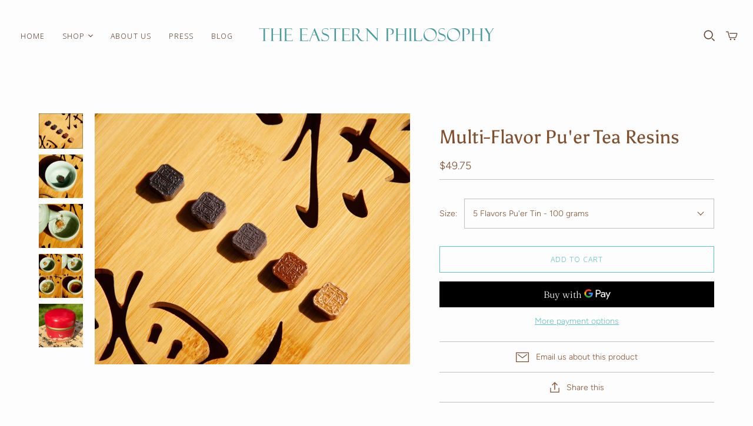

--- FILE ---
content_type: text/css;charset=UTF-8
request_url: https://cached.rebuyengine.com/api/v1/widgets/styles?id=125528&format=css&cache_key=1760582373
body_size: -461
content:
#rebuy-widget-125528 .rebuy-money{font-size:14px}#rebuy-widget-125528 .flickity-button{color:#804f2d!important}#rebuy-widget-125528 img{aspect-ratio:1/1!important;object-fit:contain!important}@media(min-width:700px){#rebuy-widget-125528 .rebuy-button.desktop{background:#61c3c5!important;color:#FDFDFD!important;width:fit-content;margin:auto}#rebuy-widget-125528 .rebuy-button:hover{background:#50BCBF!important}#rebuy-widget-125528 .rebuy-product-media{position:relative}#rebuy-widget-125528 .rebuy-button.mobile{display:none}.desktop-button-container{background:#fff;position:absolute;width:100%;height:0;bottom:0;transition:height 0.5s ease;opacity:0;padding-top:10px}.desktop-button-container.hovered{height:50px;opacity:1}}@media(max-width:700px){#rebuy-widget-125528 .rebuy-product-title{overflow:hidden;display:-webkit-box;-webkit-line-clamp:2;line-clamp:2;-webkit-box-orient:vertical}.desktop-button-container{display:none}}

--- FILE ---
content_type: text/css;charset=UTF-8
request_url: https://cached.rebuyengine.com/api/v1/widgets/styles?id=125527&format=css&cache_key=1760582373
body_size: -785
content:
#rebuy-widget-125527 .rebuy-money{font-size:14px}

--- FILE ---
content_type: text/javascript; charset=utf-8
request_url: https://theeasternphilosophy.com/products/5-flavors-puer-tea-resin-variety-pack-green-brocade-tea-tin-1.js
body_size: 2046
content:
{"id":7921690804452,"title":"Multi-Flavor Pu'er Tea Resins","handle":"5-flavors-puer-tea-resin-variety-pack-green-brocade-tea-tin-1","description":"\u003cp\u003e\u003cem\u003eWe also have single-flavor resins in 50g--see our selection of teas and tea resins \u003ca href=\"https:\/\/theeasternphilosophy.com\/collections\/ginger-tea\/gingertea\"\u003ehere\u003c\/a\u003e.\u003c\/em\u003e\u003c\/p\u003e\n\u003cp\u003eThis features our popular tea resin in an assortment of 5 flavors: traditional ripe (green), traditional raw (gold), jasmine raw (blue), rose ripe (pink), and sticky rice ripe (bronze). We use only natural raw botanical materials for the flavoring, and tea from premium aged 2018 Pu'er tea leaves from Menghai. \u003cspan\u003eEach tea tin contains 90+ tea resin pieces which can make \u003c\/span\u003e\u003cspan\u003e2-3 \u003c\/span\u003e\u003cspan\u003ecups of tea each. (Tea resins are also available in individual flavors.)\u003c\/span\u003e\u003c\/p\u003e\n\u003cp\u003eTea resin, or Cha Gao, is a rare and ancient method of tea-making that involves slow-cooking tea leaves until it turns into a thick paste, and then dried into a resin. This unique tea form originated in the Tang Dynasty (618 - 907 AD) and was made mostly as a delicacy for the ruling classes and the imperial court due to its labor-intensive preparation process. However, tea resin disappeared during the collapse of the Qing Dynasty, during which the artisanal methods of making tea resin were almost entirely lost. It was also recognized as a medicinal in the Supplement to the Compendium of Materia Medica, compiled by Zhao Xuemin between 1765 and 1805, and was noted as an herbal remedy for hangovers, improving digestion, and reducing phlegm.\u003c\/p\u003e\n\u003cp\u003eToday, we are reintroducing this rare form of tea that is unknown even to most tea aficionados with these brocade tea tins, each containing 100 grams of individually wrapped ripe Pu'er tea resin shaped into mooncakes. \u003c\/p\u003e\n\u003cp\u003eAs a concentrated tea paste, tea resin can be considered a form of instant tea--however, unlike most instant teas, the tea resin we sourced is made from higher grade tea leaves, not inferior \"leftover tea.\" It has the advantage of dissolving quickly and creating a pure tea, leaving no leaves or sediment in the cup.\u003c\/p\u003e\n\u003cp\u003ePu’er, also spelled Pu-er (although this is considered an outdated Anglicized spelling), is an aged fermented tea from China’s Yunnan province. Not only does the fermentation process lend pu’er its distinct flavor, it also boosts its medicinal properties—pu’er tea is high in antioxidants, and studies show it can fight oxidative stress, promote weight loss, and regulate blood sugar. Pu’er tea also possesses anti-cancer properties. It has a lower caffeine level, less than coffee and green tea, which make it a great choice for drinking late into the day.\u003c\/p\u003e\n\u003cp\u003eIt’s also a highly-coveted tea with an obsessed fanbase. As one writer said, “Pu-erh, which is processed in a special way to encourage microbial fermentation after the leaves are dried, ages more dynamically than any tea out there. It does not have fans. It has junkies who buy kilos of the stuff at a time to bliss out on days-long brewing sessions, only dropping out of their highs long enough to argue over the best pu-erh blends, growing regions, and storage methods. There are grasping amateurs who buy, gift, and drink the tea to gain social status among Chinese elite.”\u003c\/p\u003e\n\u003cp\u003ePu’er has been called China’s best-kept secret for weight loss. Animal and test-tube studies show that it can help synthesize fewer new fats while burning more stored body fat. In one animal study, pu’er was also the only variety of tea capable of raising the level of good cholesterol and lowering the level of bad cholesterol.\u003c\/p\u003e\n\u003cp style=\"font-weight: 400;\"\u003eInstructions:\u003c\/p\u003e\n\u003col\u003e\n\u003cli style=\"font-weight: 400;\"\u003e\n\u003cspan\u003e\u003c\/span\u003eRemove foil wrapping\u003c\/li\u003e\n\u003cli style=\"font-weight: 400;\"\u003ePlace tea resin into a cup, then pour boiling water into the cup or pot. Stir if necessary to accelerate the dissolving of the tea resin\u003cbr\u003e\u003cspan\u003e\u003c\/span\u003e\n\u003c\/li\u003e\n\u003cli style=\"font-weight: 400;\"\u003eEnjoy your premium instant tea\u003c\/li\u003e\n\u003c\/ol\u003e\n\u003cp style=\"font-weight: 400;\"\u003eNote: One tea resin is good for several cups or pot of tea. Use two tea resins if making a large pot of tea.\u003c\/p\u003e","published_at":"2023-01-14T15:32:48-05:00","created_at":"2023-01-14T15:27:46-05:00","vendor":"The Eastern Philosophy","type":"","tags":["all","fatloss","gift","Ginger tea","gingertea","tcm","Tea","Tea orange"],"price":4975,"price_min":4975,"price_max":4975,"available":true,"price_varies":false,"compare_at_price":null,"compare_at_price_min":0,"compare_at_price_max":0,"compare_at_price_varies":false,"variants":[{"id":43749129322724,"title":"5 Flavors Pu'er Tin - 100 grams","option1":"5 Flavors Pu'er Tin - 100 grams","option2":null,"option3":null,"sku":"MultiFlavortearesin","requires_shipping":true,"taxable":true,"featured_image":null,"available":true,"name":"Multi-Flavor Pu'er Tea Resins - 5 Flavors Pu'er Tin - 100 grams","public_title":"5 Flavors Pu'er Tin - 100 grams","options":["5 Flavors Pu'er Tin - 100 grams"],"price":4975,"weight":142,"compare_at_price":null,"inventory_management":"shopify","barcode":"","requires_selling_plan":false,"selling_plan_allocations":[]}],"images":["\/\/cdn.shopify.com\/s\/files\/1\/0563\/3671\/1860\/files\/FullSizeRender_29b5b0ed-38e6-43f9-9b0a-271ff1d75e63.jpg?v=1698739852","\/\/cdn.shopify.com\/s\/files\/1\/0563\/3671\/1860\/files\/IMG-5891.png?v=1698783105","\/\/cdn.shopify.com\/s\/files\/1\/0563\/3671\/1860\/files\/IMG-5893.png?v=1698783333","\/\/cdn.shopify.com\/s\/files\/1\/0563\/3671\/1860\/files\/IMG-5894.png?v=1698783333","\/\/cdn.shopify.com\/s\/files\/1\/0563\/3671\/1860\/files\/C5533BD0-5BF2-4E2D-89C9-A46A5B418606.png?v=1744809419"],"featured_image":"\/\/cdn.shopify.com\/s\/files\/1\/0563\/3671\/1860\/files\/FullSizeRender_29b5b0ed-38e6-43f9-9b0a-271ff1d75e63.jpg?v=1698739852","options":[{"name":"Size","position":1,"values":["5 Flavors Pu'er Tin - 100 grams"]}],"url":"\/products\/5-flavors-puer-tea-resin-variety-pack-green-brocade-tea-tin-1","media":[{"alt":null,"id":54010684506340,"position":1,"preview_image":{"aspect_ratio":1.256,"height":860,"width":1080,"src":"https:\/\/cdn.shopify.com\/s\/files\/1\/0563\/3671\/1860\/files\/FullSizeRender_29b5b0ed-38e6-43f9-9b0a-271ff1d75e63.jpg?v=1698739852"},"aspect_ratio":1.256,"height":860,"media_type":"image","src":"https:\/\/cdn.shopify.com\/s\/files\/1\/0563\/3671\/1860\/files\/FullSizeRender_29b5b0ed-38e6-43f9-9b0a-271ff1d75e63.jpg?v=1698739852","width":1080},{"alt":null,"id":54038660677860,"position":2,"preview_image":{"aspect_ratio":1.0,"height":1080,"width":1080,"src":"https:\/\/cdn.shopify.com\/s\/files\/1\/0563\/3671\/1860\/files\/IMG-5891.png?v=1698783105"},"aspect_ratio":1.0,"height":1080,"media_type":"image","src":"https:\/\/cdn.shopify.com\/s\/files\/1\/0563\/3671\/1860\/files\/IMG-5891.png?v=1698783105","width":1080},{"alt":null,"id":54038704390372,"position":3,"preview_image":{"aspect_ratio":1.0,"height":1080,"width":1080,"src":"https:\/\/cdn.shopify.com\/s\/files\/1\/0563\/3671\/1860\/files\/IMG-5893.png?v=1698783333"},"aspect_ratio":1.0,"height":1080,"media_type":"image","src":"https:\/\/cdn.shopify.com\/s\/files\/1\/0563\/3671\/1860\/files\/IMG-5893.png?v=1698783333","width":1080},{"alt":null,"id":54038704423140,"position":4,"preview_image":{"aspect_ratio":1.0,"height":1080,"width":1080,"src":"https:\/\/cdn.shopify.com\/s\/files\/1\/0563\/3671\/1860\/files\/IMG-5894.png?v=1698783333"},"aspect_ratio":1.0,"height":1080,"media_type":"image","src":"https:\/\/cdn.shopify.com\/s\/files\/1\/0563\/3671\/1860\/files\/IMG-5894.png?v=1698783333","width":1080},{"alt":null,"id":64933041209572,"position":5,"preview_image":{"aspect_ratio":1.0,"height":1080,"width":1080,"src":"https:\/\/cdn.shopify.com\/s\/files\/1\/0563\/3671\/1860\/files\/C5533BD0-5BF2-4E2D-89C9-A46A5B418606.png?v=1744809419"},"aspect_ratio":1.0,"height":1080,"media_type":"image","src":"https:\/\/cdn.shopify.com\/s\/files\/1\/0563\/3671\/1860\/files\/C5533BD0-5BF2-4E2D-89C9-A46A5B418606.png?v=1744809419","width":1080}],"requires_selling_plan":false,"selling_plan_groups":[]}

--- FILE ---
content_type: text/javascript; charset=utf-8
request_url: https://theeasternphilosophy.com/products/5-flavors-puer-tea-resin-variety-pack-green-brocade-tea-tin-1.js
body_size: 2259
content:
{"id":7921690804452,"title":"Multi-Flavor Pu'er Tea Resins","handle":"5-flavors-puer-tea-resin-variety-pack-green-brocade-tea-tin-1","description":"\u003cp\u003e\u003cem\u003eWe also have single-flavor resins in 50g--see our selection of teas and tea resins \u003ca href=\"https:\/\/theeasternphilosophy.com\/collections\/ginger-tea\/gingertea\"\u003ehere\u003c\/a\u003e.\u003c\/em\u003e\u003c\/p\u003e\n\u003cp\u003eThis features our popular tea resin in an assortment of 5 flavors: traditional ripe (green), traditional raw (gold), jasmine raw (blue), rose ripe (pink), and sticky rice ripe (bronze). We use only natural raw botanical materials for the flavoring, and tea from premium aged 2018 Pu'er tea leaves from Menghai. \u003cspan\u003eEach tea tin contains 90+ tea resin pieces which can make \u003c\/span\u003e\u003cspan\u003e2-3 \u003c\/span\u003e\u003cspan\u003ecups of tea each. (Tea resins are also available in individual flavors.)\u003c\/span\u003e\u003c\/p\u003e\n\u003cp\u003eTea resin, or Cha Gao, is a rare and ancient method of tea-making that involves slow-cooking tea leaves until it turns into a thick paste, and then dried into a resin. This unique tea form originated in the Tang Dynasty (618 - 907 AD) and was made mostly as a delicacy for the ruling classes and the imperial court due to its labor-intensive preparation process. However, tea resin disappeared during the collapse of the Qing Dynasty, during which the artisanal methods of making tea resin were almost entirely lost. It was also recognized as a medicinal in the Supplement to the Compendium of Materia Medica, compiled by Zhao Xuemin between 1765 and 1805, and was noted as an herbal remedy for hangovers, improving digestion, and reducing phlegm.\u003c\/p\u003e\n\u003cp\u003eToday, we are reintroducing this rare form of tea that is unknown even to most tea aficionados with these brocade tea tins, each containing 100 grams of individually wrapped ripe Pu'er tea resin shaped into mooncakes. \u003c\/p\u003e\n\u003cp\u003eAs a concentrated tea paste, tea resin can be considered a form of instant tea--however, unlike most instant teas, the tea resin we sourced is made from higher grade tea leaves, not inferior \"leftover tea.\" It has the advantage of dissolving quickly and creating a pure tea, leaving no leaves or sediment in the cup.\u003c\/p\u003e\n\u003cp\u003ePu’er, also spelled Pu-er (although this is considered an outdated Anglicized spelling), is an aged fermented tea from China’s Yunnan province. Not only does the fermentation process lend pu’er its distinct flavor, it also boosts its medicinal properties—pu’er tea is high in antioxidants, and studies show it can fight oxidative stress, promote weight loss, and regulate blood sugar. Pu’er tea also possesses anti-cancer properties. It has a lower caffeine level, less than coffee and green tea, which make it a great choice for drinking late into the day.\u003c\/p\u003e\n\u003cp\u003eIt’s also a highly-coveted tea with an obsessed fanbase. As one writer said, “Pu-erh, which is processed in a special way to encourage microbial fermentation after the leaves are dried, ages more dynamically than any tea out there. It does not have fans. It has junkies who buy kilos of the stuff at a time to bliss out on days-long brewing sessions, only dropping out of their highs long enough to argue over the best pu-erh blends, growing regions, and storage methods. There are grasping amateurs who buy, gift, and drink the tea to gain social status among Chinese elite.”\u003c\/p\u003e\n\u003cp\u003ePu’er has been called China’s best-kept secret for weight loss. Animal and test-tube studies show that it can help synthesize fewer new fats while burning more stored body fat. In one animal study, pu’er was also the only variety of tea capable of raising the level of good cholesterol and lowering the level of bad cholesterol.\u003c\/p\u003e\n\u003cp style=\"font-weight: 400;\"\u003eInstructions:\u003c\/p\u003e\n\u003col\u003e\n\u003cli style=\"font-weight: 400;\"\u003e\n\u003cspan\u003e\u003c\/span\u003eRemove foil wrapping\u003c\/li\u003e\n\u003cli style=\"font-weight: 400;\"\u003ePlace tea resin into a cup, then pour boiling water into the cup or pot. Stir if necessary to accelerate the dissolving of the tea resin\u003cbr\u003e\u003cspan\u003e\u003c\/span\u003e\n\u003c\/li\u003e\n\u003cli style=\"font-weight: 400;\"\u003eEnjoy your premium instant tea\u003c\/li\u003e\n\u003c\/ol\u003e\n\u003cp style=\"font-weight: 400;\"\u003eNote: One tea resin is good for several cups or pot of tea. Use two tea resins if making a large pot of tea.\u003c\/p\u003e","published_at":"2023-01-14T15:32:48-05:00","created_at":"2023-01-14T15:27:46-05:00","vendor":"The Eastern Philosophy","type":"","tags":["all","fatloss","gift","Ginger tea","gingertea","tcm","Tea","Tea orange"],"price":4975,"price_min":4975,"price_max":4975,"available":true,"price_varies":false,"compare_at_price":null,"compare_at_price_min":0,"compare_at_price_max":0,"compare_at_price_varies":false,"variants":[{"id":43749129322724,"title":"5 Flavors Pu'er Tin - 100 grams","option1":"5 Flavors Pu'er Tin - 100 grams","option2":null,"option3":null,"sku":"MultiFlavortearesin","requires_shipping":true,"taxable":true,"featured_image":null,"available":true,"name":"Multi-Flavor Pu'er Tea Resins - 5 Flavors Pu'er Tin - 100 grams","public_title":"5 Flavors Pu'er Tin - 100 grams","options":["5 Flavors Pu'er Tin - 100 grams"],"price":4975,"weight":142,"compare_at_price":null,"inventory_management":"shopify","barcode":"","requires_selling_plan":false,"selling_plan_allocations":[]}],"images":["\/\/cdn.shopify.com\/s\/files\/1\/0563\/3671\/1860\/files\/FullSizeRender_29b5b0ed-38e6-43f9-9b0a-271ff1d75e63.jpg?v=1698739852","\/\/cdn.shopify.com\/s\/files\/1\/0563\/3671\/1860\/files\/IMG-5891.png?v=1698783105","\/\/cdn.shopify.com\/s\/files\/1\/0563\/3671\/1860\/files\/IMG-5893.png?v=1698783333","\/\/cdn.shopify.com\/s\/files\/1\/0563\/3671\/1860\/files\/IMG-5894.png?v=1698783333","\/\/cdn.shopify.com\/s\/files\/1\/0563\/3671\/1860\/files\/C5533BD0-5BF2-4E2D-89C9-A46A5B418606.png?v=1744809419"],"featured_image":"\/\/cdn.shopify.com\/s\/files\/1\/0563\/3671\/1860\/files\/FullSizeRender_29b5b0ed-38e6-43f9-9b0a-271ff1d75e63.jpg?v=1698739852","options":[{"name":"Size","position":1,"values":["5 Flavors Pu'er Tin - 100 grams"]}],"url":"\/products\/5-flavors-puer-tea-resin-variety-pack-green-brocade-tea-tin-1","media":[{"alt":null,"id":54010684506340,"position":1,"preview_image":{"aspect_ratio":1.256,"height":860,"width":1080,"src":"https:\/\/cdn.shopify.com\/s\/files\/1\/0563\/3671\/1860\/files\/FullSizeRender_29b5b0ed-38e6-43f9-9b0a-271ff1d75e63.jpg?v=1698739852"},"aspect_ratio":1.256,"height":860,"media_type":"image","src":"https:\/\/cdn.shopify.com\/s\/files\/1\/0563\/3671\/1860\/files\/FullSizeRender_29b5b0ed-38e6-43f9-9b0a-271ff1d75e63.jpg?v=1698739852","width":1080},{"alt":null,"id":54038660677860,"position":2,"preview_image":{"aspect_ratio":1.0,"height":1080,"width":1080,"src":"https:\/\/cdn.shopify.com\/s\/files\/1\/0563\/3671\/1860\/files\/IMG-5891.png?v=1698783105"},"aspect_ratio":1.0,"height":1080,"media_type":"image","src":"https:\/\/cdn.shopify.com\/s\/files\/1\/0563\/3671\/1860\/files\/IMG-5891.png?v=1698783105","width":1080},{"alt":null,"id":54038704390372,"position":3,"preview_image":{"aspect_ratio":1.0,"height":1080,"width":1080,"src":"https:\/\/cdn.shopify.com\/s\/files\/1\/0563\/3671\/1860\/files\/IMG-5893.png?v=1698783333"},"aspect_ratio":1.0,"height":1080,"media_type":"image","src":"https:\/\/cdn.shopify.com\/s\/files\/1\/0563\/3671\/1860\/files\/IMG-5893.png?v=1698783333","width":1080},{"alt":null,"id":54038704423140,"position":4,"preview_image":{"aspect_ratio":1.0,"height":1080,"width":1080,"src":"https:\/\/cdn.shopify.com\/s\/files\/1\/0563\/3671\/1860\/files\/IMG-5894.png?v=1698783333"},"aspect_ratio":1.0,"height":1080,"media_type":"image","src":"https:\/\/cdn.shopify.com\/s\/files\/1\/0563\/3671\/1860\/files\/IMG-5894.png?v=1698783333","width":1080},{"alt":null,"id":64933041209572,"position":5,"preview_image":{"aspect_ratio":1.0,"height":1080,"width":1080,"src":"https:\/\/cdn.shopify.com\/s\/files\/1\/0563\/3671\/1860\/files\/C5533BD0-5BF2-4E2D-89C9-A46A5B418606.png?v=1744809419"},"aspect_ratio":1.0,"height":1080,"media_type":"image","src":"https:\/\/cdn.shopify.com\/s\/files\/1\/0563\/3671\/1860\/files\/C5533BD0-5BF2-4E2D-89C9-A46A5B418606.png?v=1744809419","width":1080}],"requires_selling_plan":false,"selling_plan_groups":[]}